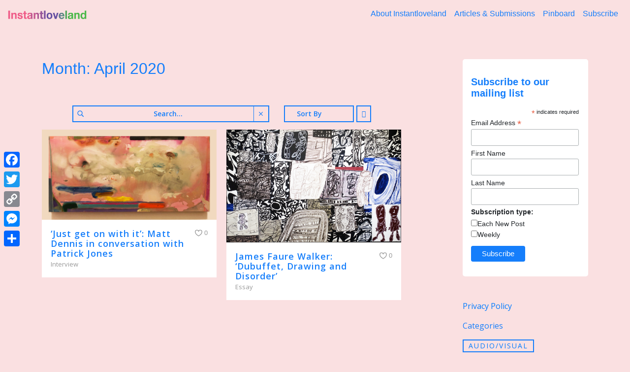

--- FILE ---
content_type: text/html; charset=UTF-8
request_url: https://instantloveland.com/wp/2020/04/
body_size: 11525
content:


<!doctype html>
<html lang="en-US">

  <head>
          <meta charset="UTF-8" />
          <meta name="viewport" content="width=device-width, initial-scale=1">
          <!--<meta http-equiv="pragma" content="no-cache" />-->
          <link rel="profile" href="http://gmpg.org/xfn/11" />
          <link rel="pingback" href="https://instantloveland.com/wp/xmlrpc.php" />
                    <title>April 2020 &#8211; Instantloveland</title>
<meta name='robots' content='max-image-preview:large' />
<link rel='dns-prefetch' href='//static.addtoany.com' />
<link rel='dns-prefetch' href='//cdnjs.cloudflare.com' />
<link rel='dns-prefetch' href='//stackpath.bootstrapcdn.com' />
<link rel='dns-prefetch' href='//fonts.googleapis.com' />
<script type="text/javascript">
/* <![CDATA[ */
window._wpemojiSettings = {"baseUrl":"https:\/\/s.w.org\/images\/core\/emoji\/15.0.3\/72x72\/","ext":".png","svgUrl":"https:\/\/s.w.org\/images\/core\/emoji\/15.0.3\/svg\/","svgExt":".svg","source":{"concatemoji":"https:\/\/instantloveland.com\/wp\/wp-includes\/js\/wp-emoji-release.min.js?ver=6.6.4"}};
/*! This file is auto-generated */
!function(i,n){var o,s,e;function c(e){try{var t={supportTests:e,timestamp:(new Date).valueOf()};sessionStorage.setItem(o,JSON.stringify(t))}catch(e){}}function p(e,t,n){e.clearRect(0,0,e.canvas.width,e.canvas.height),e.fillText(t,0,0);var t=new Uint32Array(e.getImageData(0,0,e.canvas.width,e.canvas.height).data),r=(e.clearRect(0,0,e.canvas.width,e.canvas.height),e.fillText(n,0,0),new Uint32Array(e.getImageData(0,0,e.canvas.width,e.canvas.height).data));return t.every(function(e,t){return e===r[t]})}function u(e,t,n){switch(t){case"flag":return n(e,"\ud83c\udff3\ufe0f\u200d\u26a7\ufe0f","\ud83c\udff3\ufe0f\u200b\u26a7\ufe0f")?!1:!n(e,"\ud83c\uddfa\ud83c\uddf3","\ud83c\uddfa\u200b\ud83c\uddf3")&&!n(e,"\ud83c\udff4\udb40\udc67\udb40\udc62\udb40\udc65\udb40\udc6e\udb40\udc67\udb40\udc7f","\ud83c\udff4\u200b\udb40\udc67\u200b\udb40\udc62\u200b\udb40\udc65\u200b\udb40\udc6e\u200b\udb40\udc67\u200b\udb40\udc7f");case"emoji":return!n(e,"\ud83d\udc26\u200d\u2b1b","\ud83d\udc26\u200b\u2b1b")}return!1}function f(e,t,n){var r="undefined"!=typeof WorkerGlobalScope&&self instanceof WorkerGlobalScope?new OffscreenCanvas(300,150):i.createElement("canvas"),a=r.getContext("2d",{willReadFrequently:!0}),o=(a.textBaseline="top",a.font="600 32px Arial",{});return e.forEach(function(e){o[e]=t(a,e,n)}),o}function t(e){var t=i.createElement("script");t.src=e,t.defer=!0,i.head.appendChild(t)}"undefined"!=typeof Promise&&(o="wpEmojiSettingsSupports",s=["flag","emoji"],n.supports={everything:!0,everythingExceptFlag:!0},e=new Promise(function(e){i.addEventListener("DOMContentLoaded",e,{once:!0})}),new Promise(function(t){var n=function(){try{var e=JSON.parse(sessionStorage.getItem(o));if("object"==typeof e&&"number"==typeof e.timestamp&&(new Date).valueOf()<e.timestamp+604800&&"object"==typeof e.supportTests)return e.supportTests}catch(e){}return null}();if(!n){if("undefined"!=typeof Worker&&"undefined"!=typeof OffscreenCanvas&&"undefined"!=typeof URL&&URL.createObjectURL&&"undefined"!=typeof Blob)try{var e="postMessage("+f.toString()+"("+[JSON.stringify(s),u.toString(),p.toString()].join(",")+"));",r=new Blob([e],{type:"text/javascript"}),a=new Worker(URL.createObjectURL(r),{name:"wpTestEmojiSupports"});return void(a.onmessage=function(e){c(n=e.data),a.terminate(),t(n)})}catch(e){}c(n=f(s,u,p))}t(n)}).then(function(e){for(var t in e)n.supports[t]=e[t],n.supports.everything=n.supports.everything&&n.supports[t],"flag"!==t&&(n.supports.everythingExceptFlag=n.supports.everythingExceptFlag&&n.supports[t]);n.supports.everythingExceptFlag=n.supports.everythingExceptFlag&&!n.supports.flag,n.DOMReady=!1,n.readyCallback=function(){n.DOMReady=!0}}).then(function(){return e}).then(function(){var e;n.supports.everything||(n.readyCallback(),(e=n.source||{}).concatemoji?t(e.concatemoji):e.wpemoji&&e.twemoji&&(t(e.twemoji),t(e.wpemoji)))}))}((window,document),window._wpemojiSettings);
/* ]]> */
</script>
<style id='wp-emoji-styles-inline-css' type='text/css'>

	img.wp-smiley, img.emoji {
		display: inline !important;
		border: none !important;
		box-shadow: none !important;
		height: 1em !important;
		width: 1em !important;
		margin: 0 0.07em !important;
		vertical-align: -0.1em !important;
		background: none !important;
		padding: 0 !important;
	}
</style>
<link rel='stylesheet' id='wp-block-library-css' href='https://instantloveland.com/wp/wp-includes/css/dist/block-library/style.min.css?ver=6.6.4' type='text/css' media='all' />
<style id='classic-theme-styles-inline-css' type='text/css'>
/*! This file is auto-generated */
.wp-block-button__link{color:#fff;background-color:#32373c;border-radius:9999px;box-shadow:none;text-decoration:none;padding:calc(.667em + 2px) calc(1.333em + 2px);font-size:1.125em}.wp-block-file__button{background:#32373c;color:#fff;text-decoration:none}
</style>
<style id='global-styles-inline-css' type='text/css'>
:root{--wp--preset--aspect-ratio--square: 1;--wp--preset--aspect-ratio--4-3: 4/3;--wp--preset--aspect-ratio--3-4: 3/4;--wp--preset--aspect-ratio--3-2: 3/2;--wp--preset--aspect-ratio--2-3: 2/3;--wp--preset--aspect-ratio--16-9: 16/9;--wp--preset--aspect-ratio--9-16: 9/16;--wp--preset--color--black: #000000;--wp--preset--color--cyan-bluish-gray: #abb8c3;--wp--preset--color--white: #ffffff;--wp--preset--color--pale-pink: #f78da7;--wp--preset--color--vivid-red: #cf2e2e;--wp--preset--color--luminous-vivid-orange: #ff6900;--wp--preset--color--luminous-vivid-amber: #fcb900;--wp--preset--color--light-green-cyan: #7bdcb5;--wp--preset--color--vivid-green-cyan: #00d084;--wp--preset--color--pale-cyan-blue: #8ed1fc;--wp--preset--color--vivid-cyan-blue: #0693e3;--wp--preset--color--vivid-purple: #9b51e0;--wp--preset--gradient--vivid-cyan-blue-to-vivid-purple: linear-gradient(135deg,rgba(6,147,227,1) 0%,rgb(155,81,224) 100%);--wp--preset--gradient--light-green-cyan-to-vivid-green-cyan: linear-gradient(135deg,rgb(122,220,180) 0%,rgb(0,208,130) 100%);--wp--preset--gradient--luminous-vivid-amber-to-luminous-vivid-orange: linear-gradient(135deg,rgba(252,185,0,1) 0%,rgba(255,105,0,1) 100%);--wp--preset--gradient--luminous-vivid-orange-to-vivid-red: linear-gradient(135deg,rgba(255,105,0,1) 0%,rgb(207,46,46) 100%);--wp--preset--gradient--very-light-gray-to-cyan-bluish-gray: linear-gradient(135deg,rgb(238,238,238) 0%,rgb(169,184,195) 100%);--wp--preset--gradient--cool-to-warm-spectrum: linear-gradient(135deg,rgb(74,234,220) 0%,rgb(151,120,209) 20%,rgb(207,42,186) 40%,rgb(238,44,130) 60%,rgb(251,105,98) 80%,rgb(254,248,76) 100%);--wp--preset--gradient--blush-light-purple: linear-gradient(135deg,rgb(255,206,236) 0%,rgb(152,150,240) 100%);--wp--preset--gradient--blush-bordeaux: linear-gradient(135deg,rgb(254,205,165) 0%,rgb(254,45,45) 50%,rgb(107,0,62) 100%);--wp--preset--gradient--luminous-dusk: linear-gradient(135deg,rgb(255,203,112) 0%,rgb(199,81,192) 50%,rgb(65,88,208) 100%);--wp--preset--gradient--pale-ocean: linear-gradient(135deg,rgb(255,245,203) 0%,rgb(182,227,212) 50%,rgb(51,167,181) 100%);--wp--preset--gradient--electric-grass: linear-gradient(135deg,rgb(202,248,128) 0%,rgb(113,206,126) 100%);--wp--preset--gradient--midnight: linear-gradient(135deg,rgb(2,3,129) 0%,rgb(40,116,252) 100%);--wp--preset--font-size--small: 13px;--wp--preset--font-size--medium: 20px;--wp--preset--font-size--large: 36px;--wp--preset--font-size--x-large: 42px;--wp--preset--spacing--20: 0.44rem;--wp--preset--spacing--30: 0.67rem;--wp--preset--spacing--40: 1rem;--wp--preset--spacing--50: 1.5rem;--wp--preset--spacing--60: 2.25rem;--wp--preset--spacing--70: 3.38rem;--wp--preset--spacing--80: 5.06rem;--wp--preset--shadow--natural: 6px 6px 9px rgba(0, 0, 0, 0.2);--wp--preset--shadow--deep: 12px 12px 50px rgba(0, 0, 0, 0.4);--wp--preset--shadow--sharp: 6px 6px 0px rgba(0, 0, 0, 0.2);--wp--preset--shadow--outlined: 6px 6px 0px -3px rgba(255, 255, 255, 1), 6px 6px rgba(0, 0, 0, 1);--wp--preset--shadow--crisp: 6px 6px 0px rgba(0, 0, 0, 1);}:where(.is-layout-flex){gap: 0.5em;}:where(.is-layout-grid){gap: 0.5em;}body .is-layout-flex{display: flex;}.is-layout-flex{flex-wrap: wrap;align-items: center;}.is-layout-flex > :is(*, div){margin: 0;}body .is-layout-grid{display: grid;}.is-layout-grid > :is(*, div){margin: 0;}:where(.wp-block-columns.is-layout-flex){gap: 2em;}:where(.wp-block-columns.is-layout-grid){gap: 2em;}:where(.wp-block-post-template.is-layout-flex){gap: 1.25em;}:where(.wp-block-post-template.is-layout-grid){gap: 1.25em;}.has-black-color{color: var(--wp--preset--color--black) !important;}.has-cyan-bluish-gray-color{color: var(--wp--preset--color--cyan-bluish-gray) !important;}.has-white-color{color: var(--wp--preset--color--white) !important;}.has-pale-pink-color{color: var(--wp--preset--color--pale-pink) !important;}.has-vivid-red-color{color: var(--wp--preset--color--vivid-red) !important;}.has-luminous-vivid-orange-color{color: var(--wp--preset--color--luminous-vivid-orange) !important;}.has-luminous-vivid-amber-color{color: var(--wp--preset--color--luminous-vivid-amber) !important;}.has-light-green-cyan-color{color: var(--wp--preset--color--light-green-cyan) !important;}.has-vivid-green-cyan-color{color: var(--wp--preset--color--vivid-green-cyan) !important;}.has-pale-cyan-blue-color{color: var(--wp--preset--color--pale-cyan-blue) !important;}.has-vivid-cyan-blue-color{color: var(--wp--preset--color--vivid-cyan-blue) !important;}.has-vivid-purple-color{color: var(--wp--preset--color--vivid-purple) !important;}.has-black-background-color{background-color: var(--wp--preset--color--black) !important;}.has-cyan-bluish-gray-background-color{background-color: var(--wp--preset--color--cyan-bluish-gray) !important;}.has-white-background-color{background-color: var(--wp--preset--color--white) !important;}.has-pale-pink-background-color{background-color: var(--wp--preset--color--pale-pink) !important;}.has-vivid-red-background-color{background-color: var(--wp--preset--color--vivid-red) !important;}.has-luminous-vivid-orange-background-color{background-color: var(--wp--preset--color--luminous-vivid-orange) !important;}.has-luminous-vivid-amber-background-color{background-color: var(--wp--preset--color--luminous-vivid-amber) !important;}.has-light-green-cyan-background-color{background-color: var(--wp--preset--color--light-green-cyan) !important;}.has-vivid-green-cyan-background-color{background-color: var(--wp--preset--color--vivid-green-cyan) !important;}.has-pale-cyan-blue-background-color{background-color: var(--wp--preset--color--pale-cyan-blue) !important;}.has-vivid-cyan-blue-background-color{background-color: var(--wp--preset--color--vivid-cyan-blue) !important;}.has-vivid-purple-background-color{background-color: var(--wp--preset--color--vivid-purple) !important;}.has-black-border-color{border-color: var(--wp--preset--color--black) !important;}.has-cyan-bluish-gray-border-color{border-color: var(--wp--preset--color--cyan-bluish-gray) !important;}.has-white-border-color{border-color: var(--wp--preset--color--white) !important;}.has-pale-pink-border-color{border-color: var(--wp--preset--color--pale-pink) !important;}.has-vivid-red-border-color{border-color: var(--wp--preset--color--vivid-red) !important;}.has-luminous-vivid-orange-border-color{border-color: var(--wp--preset--color--luminous-vivid-orange) !important;}.has-luminous-vivid-amber-border-color{border-color: var(--wp--preset--color--luminous-vivid-amber) !important;}.has-light-green-cyan-border-color{border-color: var(--wp--preset--color--light-green-cyan) !important;}.has-vivid-green-cyan-border-color{border-color: var(--wp--preset--color--vivid-green-cyan) !important;}.has-pale-cyan-blue-border-color{border-color: var(--wp--preset--color--pale-cyan-blue) !important;}.has-vivid-cyan-blue-border-color{border-color: var(--wp--preset--color--vivid-cyan-blue) !important;}.has-vivid-purple-border-color{border-color: var(--wp--preset--color--vivid-purple) !important;}.has-vivid-cyan-blue-to-vivid-purple-gradient-background{background: var(--wp--preset--gradient--vivid-cyan-blue-to-vivid-purple) !important;}.has-light-green-cyan-to-vivid-green-cyan-gradient-background{background: var(--wp--preset--gradient--light-green-cyan-to-vivid-green-cyan) !important;}.has-luminous-vivid-amber-to-luminous-vivid-orange-gradient-background{background: var(--wp--preset--gradient--luminous-vivid-amber-to-luminous-vivid-orange) !important;}.has-luminous-vivid-orange-to-vivid-red-gradient-background{background: var(--wp--preset--gradient--luminous-vivid-orange-to-vivid-red) !important;}.has-very-light-gray-to-cyan-bluish-gray-gradient-background{background: var(--wp--preset--gradient--very-light-gray-to-cyan-bluish-gray) !important;}.has-cool-to-warm-spectrum-gradient-background{background: var(--wp--preset--gradient--cool-to-warm-spectrum) !important;}.has-blush-light-purple-gradient-background{background: var(--wp--preset--gradient--blush-light-purple) !important;}.has-blush-bordeaux-gradient-background{background: var(--wp--preset--gradient--blush-bordeaux) !important;}.has-luminous-dusk-gradient-background{background: var(--wp--preset--gradient--luminous-dusk) !important;}.has-pale-ocean-gradient-background{background: var(--wp--preset--gradient--pale-ocean) !important;}.has-electric-grass-gradient-background{background: var(--wp--preset--gradient--electric-grass) !important;}.has-midnight-gradient-background{background: var(--wp--preset--gradient--midnight) !important;}.has-small-font-size{font-size: var(--wp--preset--font-size--small) !important;}.has-medium-font-size{font-size: var(--wp--preset--font-size--medium) !important;}.has-large-font-size{font-size: var(--wp--preset--font-size--large) !important;}.has-x-large-font-size{font-size: var(--wp--preset--font-size--x-large) !important;}
:where(.wp-block-post-template.is-layout-flex){gap: 1.25em;}:where(.wp-block-post-template.is-layout-grid){gap: 1.25em;}
:where(.wp-block-columns.is-layout-flex){gap: 2em;}:where(.wp-block-columns.is-layout-grid){gap: 2em;}
:root :where(.wp-block-pullquote){font-size: 1.5em;line-height: 1.6;}
</style>
<link rel='stylesheet' id='better-recent-comments-css' href='https://instantloveland.com/wp/wp-content/plugins/better-recent-comments/assets/css/better-recent-comments.min.css?ver=6.6.4' type='text/css' media='all' />
<link rel='stylesheet' id='lana-downloads-manager-css' href='https://instantloveland.com/wp/wp-content/plugins/lana-downloads-manager//assets/css/lana-downloads-manager.css?ver=1.8.2' type='text/css' media='all' />
<link rel='stylesheet' id='modern_footnotes-css' href='https://instantloveland.com/wp/wp-content/plugins/modern-footnotes/styles.min.css?ver=1.4.19' type='text/css' media='all' />
<link rel='stylesheet' id='bootstrap-css' href='//stackpath.bootstrapcdn.com/bootstrap/4.1.0/css/bootstrap.min.css?ver=4.1.0' type='text/css' media='all' />
<link rel='stylesheet' id='instantloveland-css' href='https://instantloveland.com/wp/wp-content/themes/instantloveland/css/instantloveland.css?ver=1.0' type='text/css' media='all' />
<link rel='stylesheet' id='instantloveland-animations-css' href='https://instantloveland.com/wp/wp-content/themes/instantloveland/css/animations.css?ver=1.0' type='text/css' media='all' />
<link rel='stylesheet' id='instantloveland-animations-ie-fix-css' href='https://instantloveland.com/wp/wp-content/themes/instantloveland/css/animations-ie-fix.css?ver=1.0' type='text/css' media='all' />
<link rel='stylesheet' id='googlefont-css' href='//fonts.googleapis.com/css?family=Open+Sans%3A400%2C600%2C700%7CRokkitt%3A100%2C200%2C300%2C400%2C500%2C600%2C700%2C800%2C900%22&#038;ver=6.6.4' type='text/css' media='all' />
<link rel='stylesheet' id='addtoany-css' href='https://instantloveland.com/wp/wp-content/plugins/add-to-any/addtoany.min.css?ver=1.16' type='text/css' media='all' />
<style id='addtoany-inline-css' type='text/css'>
@media screen and (max-width:769px){
.a2a_floating_style.a2a_vertical_style{display:none;}
}
</style>
<link rel='stylesheet' id='the-grid-css' href='https://instantloveland.com/wp/wp-content/plugins/the-grid/frontend/assets/css/the-grid.min.css?ver=2.7.9.5' type='text/css' media='all' />
<style id='the-grid-inline-css' type='text/css'>
.tolb-holder{background:rgba(0,0,0,0.8)}.tolb-holder .tolb-close,.tolb-holder .tolb-title,.tolb-holder .tolb-counter,.tolb-holder .tolb-next i,.tolb-holder .tolb-prev i{color:#ffffff}.tolb-holder .tolb-load{border-color:rgba(255,255,255,0.2);border-left:3px solid #ffffff}
.to-heart-icon,.to-heart-icon svg,.to-post-like,.to-post-like .to-like-count{position:relative;display:inline-block}.to-post-like{width:auto;cursor:pointer;font-weight:400}.to-heart-icon{float:left;margin:0 4px 0 0}.to-heart-icon svg{overflow:visible;width:15px;height:14px}.to-heart-icon g{-webkit-transform:scale(1);transform:scale(1)}.to-heart-icon path{-webkit-transform:scale(1);transform:scale(1);transition:fill .4s ease,stroke .4s ease}.no-liked .to-heart-icon path{fill:#999;stroke:#999}.empty-heart .to-heart-icon path{fill:transparent!important;stroke:#999}.liked .to-heart-icon path,.to-heart-icon svg:hover path{fill:#ff6863!important;stroke:#ff6863!important}@keyframes heartBeat{0%{transform:scale(1)}20%{transform:scale(.8)}30%{transform:scale(.95)}45%{transform:scale(.75)}50%{transform:scale(.85)}100%{transform:scale(.9)}}@-webkit-keyframes heartBeat{0%,100%,50%{-webkit-transform:scale(1)}20%{-webkit-transform:scale(.8)}30%{-webkit-transform:scale(.95)}45%{-webkit-transform:scale(.75)}}.heart-pulse g{-webkit-animation-name:heartBeat;animation-name:heartBeat;-webkit-animation-duration:1s;animation-duration:1s;-webkit-animation-iteration-count:infinite;animation-iteration-count:infinite;-webkit-transform-origin:50% 50%;transform-origin:50% 50%}.to-post-like a{color:inherit!important;fill:inherit!important;stroke:inherit!important}
</style>
<link rel='stylesheet' id='ari-fancybox-css' href='https://instantloveland.com/wp/wp-content/plugins/ari-fancy-lightbox/assets/fancybox/jquery.fancybox.min.css?ver=1.3.17' type='text/css' media='all' />
<style id='ari-fancybox-inline-css' type='text/css'>
BODY .fancybox-container{z-index:200000}BODY .fancybox-is-open .fancybox-bg{opacity:0.87}BODY .fancybox-bg {background-color:#0f0f11}BODY .fancybox-thumbs {background-color:#ffffff}
</style>
<link rel='stylesheet' id='decent-comments-widget-css' href='https://instantloveland.com/wp/wp-content/plugins/decent-comments/css/decent-comments-widget.css' type='text/css' media='all' />
<script type="text/javascript" id="addtoany-core-js-before">
/* <![CDATA[ */
window.a2a_config=window.a2a_config||{};a2a_config.callbacks=[];a2a_config.overlays=[];a2a_config.templates={};
/* ]]> */
</script>
<script type="text/javascript" defer src="https://static.addtoany.com/menu/page.js" id="addtoany-core-js"></script>
<script type="text/javascript" src="https://instantloveland.com/wp/wp-includes/js/jquery/jquery.min.js?ver=3.7.1" id="jquery-core-js"></script>
<script type="text/javascript" src="https://instantloveland.com/wp/wp-includes/js/jquery/jquery-migrate.min.js?ver=3.4.1" id="jquery-migrate-js"></script>
<script type="text/javascript" defer src="https://instantloveland.com/wp/wp-content/plugins/add-to-any/addtoany.min.js?ver=1.1" id="addtoany-jquery-js"></script>
<script type="text/javascript" src="https://instantloveland.com/wp/wp-content/plugins/wonderplugin-video-embed/engine/wonderpluginvideoembed.js?ver=2.0" id="wonderplugin-videoembed-script-js"></script>
<script type="text/javascript" id="ari-fancybox-js-extra">
/* <![CDATA[ */
var ARI_FANCYBOX = {"lightbox":{"backFocus":false,"trapFocus":false,"thumbs":{"hideOnClose":false},"touch":{"vertical":true,"momentum":true},"buttons":["slideShow","fullScreen","thumbs","close"],"lang":"custom","i18n":{"custom":{"PREV":"Previous","NEXT":"Next","PLAY_START":"Start slideshow (P)","PLAY_STOP":"Stop slideshow (P)","FULL_SCREEN":"Full screen (F)","THUMBS":"Thumbnails (G)","CLOSE":"Close (Esc)","ERROR":"The requested content cannot be loaded. <br\/> Please try again later."}}},"convert":{"images":{"convert":true,"post_grouping":true}},"viewers":{"pdfjs":{"url":"https:\/\/instantloveland.com\/wp\/wp-content\/plugins\/ari-fancy-lightbox\/assets\/pdfjs\/web\/viewer.html"}}};
/* ]]> */
</script>
<script type="text/javascript" src="https://instantloveland.com/wp/wp-content/plugins/ari-fancy-lightbox/assets/fancybox/jquery.fancybox.min.js?ver=1.3.17" id="ari-fancybox-js"></script>
<link rel="https://api.w.org/" href="https://instantloveland.com/wp/wp-json/" /><link rel="EditURI" type="application/rsd+xml" title="RSD" href="https://instantloveland.com/wp/xmlrpc.php?rsd" />
<meta name="generator" content="WordPress 6.6.4" />
          <!--<script src="https://instantloveland.com/wp/wp-content/themes/instantloveland/navbar-color-change.js"></script>-->
          
  
  </head>
  
  <body class="archive date" > 
  
   <header>
      
     <section class="menu-area">
       <div class="container fluid">

             <div class="row">
               <nav class="navbar  fixed-top navbar-light navbar-expand-sm">
                    <a class="navbar-brand" href="https://instantloveland.com/home/">
                        <img src="https://instantloveland.com/wp/wp-content/themes/instantloveland/instantloveland4x.png" 
                             alt="Instantloveland" width="160" height="18">
                    </a>
                    <button class="navbar-toggler" type="button" data-toggle="collapse" data-target="#navbarNavAltMarkup" 
                            aria-controls="navbarNavAltMarkup" aria-expanded="false" aria-label="Toggle navigation">
                      <span class="navbar-toggler-icon"></span>
                  
                    </button>
                    <div class="collapse navbar-collapse justify-content-end" id="navbarNavAltMarkup"> 
                      <div class="navbar-nav">
                        <div class="menu-main-navigation-menu-container"><ul id="menu-main-navigation-menu" class="navbar-nav"><li itemscope="itemscope" itemtype="https://www.schema.org/SiteNavigationElement" id="menu-item-16" class="menu-item menu-item-type-post_type menu-item-object-page menu-item-16 nav-item"><a title="About Instantloveland" href="https://instantloveland.com/wp/about/" class="nav-link">About Instantloveland</a></li>
<li itemscope="itemscope" itemtype="https://www.schema.org/SiteNavigationElement" id="menu-item-18" class="menu-item menu-item-type-post_type menu-item-object-page menu-item-18 nav-item"><a title="Articles &#038; Submissions" href="https://instantloveland.com/wp/home/" class="nav-link">Articles &#038; Submissions</a></li>
<li itemscope="itemscope" itemtype="https://www.schema.org/SiteNavigationElement" id="menu-item-1005" class="menu-item menu-item-type-post_type menu-item-object-page menu-item-1005 nav-item"><a title="Pinboard" href="https://instantloveland.com/wp/pinboard-board/" class="nav-link">Pinboard</a></li>
<li itemscope="itemscope" itemtype="https://www.schema.org/SiteNavigationElement" id="menu-item-852" class="menu-item menu-item-type-post_type menu-item-object-page menu-item-852 nav-item"><a title="Subscribe" href="https://instantloveland.com/wp/subscribe/" class="nav-link">Subscribe</a></li>
</ul></div>                        
                      </div>
                 </div>
                    
               </nav>
         
         </div> <!-- End of Row div -->
       </div> <!-- End of container fluid div -->
     </section> <!-- End of Menu area section -->
     
     
   </header> 

     
  
  
  
  
  
  
  
  
  
  
  
  
  
  
  
  
  
  
  
  
  
  
  
  
  
  
  
  
  
  
    
  

   <div class="container fluid">
      
      <div class="row">
            <div class="archive col-md-8">
                  
                  <h2 class="archive-title" style="color:#157efb;">Month: <span>April 2020</span></h2>                                     <br>
                   <br>
              
                         
                          <!-- The Grid Plugin Version 2.7.9.5 --><!-- The Grid Wrapper Start --><div class="tg-grid-wrapper archive_grid  tg-txt" id="grid-80" data-version="2.7.9.5"><!-- The Grid Styles --><style class="tg-grid-styles" type="text/css">#grid-80 .tg-nav-color:not(.dots):not(.tg-dropdown-value):not(.tg-dropdown-title):hover,#grid-80 .tg-nav-color:hover .tg-nav-color,#grid-80 .tg-page-number.tg-page-current,#grid-80 .tg-filter.tg-filter-active span{color:#ff6863}#grid-80 .tg-filter:before,#grid-80 .tg-filter.tg-filter-active:before{color:#157efb}#grid-80 .tg-dropdown-holder,#grid-80 .tg-search-inner,#grid-80 .tg-sorter-order{border:1px solid #B1D4FD}#grid-80 .tg-search-clear,#grid-80 .tg-search-clear:hover{border:none;border-left:1px solid #B1D4FD}.tg-txt .tg-nav-font,.tg-txt input[type=text].tg-search{font-size:14px;font-weight:600}.tg-txt .tg-search::-webkit-input-placeholder{font-size:14px}.tg-txt .tg-search::-moz-placeholder{font-size:14px}.tg-txt .tg-search:-ms-input-placeholder{font-size:14px}.tg-txt .tg-icon-left-arrow:before{content:"\e604";font-size:32px;font-weight:100}.tg-txt .tg-icon-right-arrow:before{content:"\e602";font-size:32px;font-weight:100}.tg-txt .tg-icon-dropdown-open:before,.tg-txt .tg-icon-sorter-down:before{content:"\e60a"}.tg-txt .tg-icon-sorter-up:before{content:"\e609"}.tg-txt .tg-search-clear:before{content:"\e611";font-weight:300}.tg-txt .tg-search-icon:before{content:"\e62e";font-size:16px;font-weight:600}#grid-80 .tg-nav-color,#grid-80 .tg-search-icon:hover:before,#grid-80 .tg-search-icon:hover input,#grid-80 .tg-disabled:hover .tg-icon-left-arrow,#grid-80 .tg-disabled:hover .tg-icon-right-arrow,#grid-80 .tg-dropdown-title.tg-nav-color:hover{color:#157efb}#grid-80 input.tg-search:hover{color:#157efb !important}#grid-80 input.tg-search::-webkit-input-placeholder{color:#157efb}#grid-80 input.tg-search::-moz-placeholder{color:#157efb;opacity:1}#grid-80 input.tg-search:-ms-input-placeholder{color:#157efb}.grid-80 .tg-dropdown-item{color:#157efb;background:#ffffff}.grid-80 .tg-filter-active,.grid-80 .tg-dropdown-item:hover{color:#444444;background:#f5f6fa}#grid-80 .tg-slider-bullets li.tg-active-item span{background:#59585b}#grid-80 .tg-slider-bullets li span{background:#DDDDDD}#grid-80 .tg-grid-area-top1{text-align:center;margin-bottom:10px}#grid-80 .tg-grid-area-bottom2{text-align:center}.lima a,.lima a:active,.lima a:focus,.lima .tg-share-icons i{text-decoration:none;border:none;-webkit-box-shadow:none;box-shadow:none;-webkit-transition:opacity 0.25s ease,color 0.25s ease;-moz-transition:opacity 0.25s ease,color 0.25s ease;-ms-transition:opacity 0.25s ease,color 0.25s ease;-o-transition:opacity 0.25s ease,color 0.25s ease;transition:opacity 0.25s ease,color 0.25s ease}.lima .tg-media-button:hover,.lima a:not(.mejs-volume-slider):hover{opacity:0.85}.lima .tg-item-content-holder{position:relative;display:block;min-height:54px;padding:18px;text-align:left}.lima .tg-cats-holder{position:relative;display:inline-block;padding:4px 40px 0 0;font-size:13px;font-weight:normal;line-height:16px}.lima .tg-cats-holder *{position:relative}.lima .tg-item-title,.lima .tg-item-title a{position:relative;display:block;font-size:18px;line-height:20px;letter-spacing:1px;font-weight:600;margin:0 !important;padding:0 40px 0 0 !important}.lima .tg-item-title a{padding:0 !important}.lima .tg-item-overlay{position:absolute;top:0;left:0;width:100%;height:100%}.lima .tg-buttons-holder{position:absolute;display:block;height:44px;right:0;bottom:0}.lima .tg-media-button,.lima .tg-link-button{position:relative;display:inline-block;height:44px;width:44px;margin:0;cursor:pointer;opacity:0;text-align:center}.lima .tg-media-button i,.lima .tg-link-button i{position:absolute;display:block;height:100%;width:100%;top:0;left:0;font-size:18px;line-height:44px}.lima .tg-dark .tg-media-button,.lima .tg-dark .tg-link-button{background:rgba(255,255,255,0.5)}.lima .tg-dark .tg-media-button:hover,.lima .tg-dark .tg-link-button:hover{background:rgba(255,255,255,0.85)}.lima .tg-light .tg-media-button,.lima .tg-light .tg-link-button{background:rgba(0,0,0,0.15)}.lima .tg-light .tg-media-button:hover,.lima .tg-light .tg-link-button:hover{background:rgba(0,0,0,0.35)}.lima .tg-icon-arrows-out-2{font-weight:600}.lima .to-post-like{position:absolute;display:inline-block;right:18px;top:20px;margin:0;font-size:13px;line-height:14px}.lima .link-format .to-post-like,.lima .quote-format .to-post-like{top:auto;bottom:20px}.lima .tg-media-button,.lima .tg-link-button,.lima.tg-is-playing .tg-item-media-holder:hover .tg-media-button,.lima.tg-force-play .tg-item-media-holder:hover .tg-media-button,.lima.tg-is-playing .tg-item-media-holder:hover .tg-link-button,.lima.tg-force-play .tg-item-media-holder:hover .tg-link-button{opacity:0;-webkit-transform:translate3d(0,44px,0);-moz-transform:translate3d(0,44px,0);-ms-transform:translate3d(0,44px,0);-o-transform:translate3d(0,44px,0);transform:translate3d(0,44px,0)}.lima div.tg-item-overlay,.lima a.tg-media-button,.lima .tg-link-button{opacity:0;-webkit-transition:background 0.15s ease-in-out,opacity 0.3s ease-in-out,-webkit-transform 0.3s ease-in-out;-moz-transition:background 0.15s ease-in-out,opacity 0.3s ease-in-out,-moz-transform 0.3s ease-in-out;-ms-transition:background 0.15s ease-in-out,opacity 0.3s ease-in-out,-ms-transform 0.3s ease-in-out;-o-transition:background 0.15s ease-in-out,opacity 0.3s ease-in-out,-o-transform 0.3s ease-in-out;transition:background 0.15s ease-in-out,opacity 0.3s ease-in-out,transform 0.3s ease-in-out}.lima .tg-item-media-holder .tg-link-button{-webkit-transition-delay:.1s;transition-delay:.1s}.lima .tg-item-media-holder:hover .tg-item-overlay,.lima .tg-item-media-holder:hover .tg-media-button,.lima .tg-item-media-holder:hover .tg-link-button{opacity:1;-webkit-transform:translate3d(0,0,0);-moz-transform:translate3d(0,0,0);-ms-transform:translate3d(0,0,0);-o-transform:translate3d(0,0,0);transform:translate3d(0,0,0)}.lima.tg-is-playing .tg-item-overlay,.lima.tg-force-play .tg-item-overlay{pointer-events:none;opacity:0 !important}.lima .tg-item-excerpt{position:relative;display:block;margin:18px 0;padding:0;font-size:14px;line-height:26px;text-align:left}.lima .link-format,.lima .quote-format{padding:18px 18px 56px 18px}.lima .tg-quote-icon,.lima .tg-link-icon{position:relative;display:inline-block;font-size:24px;margin:0;font-size:28px;opacity:0.3;text-align:center}.lima h2.tg-quote-content,.lima h2.tg-link-content{margin:18px 0 0 0 !important;padding:0 !important;line-height:26px}.lima h2.tg-quote-content a,.lima h2.tg-link-content a{font-weight:normal}.lima .tg-quote-author,.lima .tg-link-url{position:relative;display:block;margin:8px 0 0 0;font-size:13px;font-style:italic}.lima .tg-quote-author:before{content:'\2012';position:relative;display:inline-block;margin:0;padding:0 5px 0 0}.tg-item .tg-dark div,.tg-item .tg-dark h1,.tg-item .tg-dark h1 a,.tg-item .tg-dark h2,.tg-item .tg-dark h2 a,.tg-item .tg-dark h3,.tg-item .tg-dark h3 a,.tg-item .tg-dark h4,.tg-item .tg-dark h4 a,.tg-item .tg-dark h5,.tg-item .tg-dark h5 a,.tg-item .tg-dark h6,.tg-item .tg-dark h6 a,.tg-item .tg-dark a,.tg-item .tg-dark a.tg-link-url,.tg-item .tg-dark i,.tg-item .tg-dark .tg-media-button,.tg-item .tg-dark .tg-item-price span{color:#444444;fill:#444444;stroke:#444444;border-color:#444444}.tg-item .tg-dark p,.tg-item .tg-dark ol,.tg-item .tg-dark ul,.tg-item .tg-dark li{color:#777777;fill:#777777;stroke:#777777;border-color:#777777}.tg-item .tg-dark span,.tg-item .tg-dark .no-liked .to-heart-icon path,.tg-item .tg-dark .empty-heart .to-heart-icon path,.tg-item .tg-dark .tg-item-comment i,.tg-item .tg-dark .tg-item-price del span{color:#999999;fill:#999999;stroke:#999999;border-color:#999999}.tg-item .tg-light div,.tg-item .tg-light h1,.tg-item .tg-light h1 a,.tg-item .tg-light h2,.tg-item .tg-light h2 a,.tg-item .tg-light h3,.tg-item .tg-light h3 a,.tg-item .tg-light h4,.tg-item .tg-light h4 a,.tg-item .tg-light h5,.tg-item .tg-light h5 a,.tg-item .tg-light h6,.tg-item .tg-light h6 a,.tg-item .tg-light a,.tg-item .tg-light a.tg-link-url,.tg-item .tg-light i,.tg-item .tg-light .tg-media-button,.tg-item .tg-light .tg-item-price span{color:#ffffff;fill:#ffffff;stroke:#ffffff;border-color:#ffffff}.tg-item .tg-light p,.tg-item .tg-light ol,.tg-item .tg-light ul,.tg-item .tg-light li{color:#f5f5f5;fill:#f5f5f5;stroke:#f5f5f5;border-color:#f5f5f5}.tg-item .tg-light span,.tg-item .tg-light .no-liked .to-heart-icon path,.tg-item .tg-light .empty-heart .to-heart-icon path,.tg-item .tg-light .tg-item-comment i,.tg-item .tg-light .tg-item-price del span{color:#f6f6f6;fill:#f6f6f6;stroke:#f6f6f6;border-color:#f6f6f6}#grid-80 .tg-item-content-holder{background-color:#ffffff}#grid-80 .tg-item-overlay{background-color:rgba(22,22,22,0.65)}.archive_grid .tg-search-inner{width:400px}.archive_grid .tg-search-icon{float:left}.archive_grid .tg-search-clear{float:right}.archive_grid .tg-search{text-align:center;font-family:'Open Sans',sans-serif}.archive_grid .tg-item-title{font-family:'Open Sans',sans-serif;color:#157efb}.tg-item .tg-dark div,.tg-item .tg-dark h1,.tg-item .tg-dark h1 a,.tg-item .tg-dark h2,.tg-item .tg-dark h2 a,.tg-item .tg-dark h3,.tg-item .tg-dark h3 a,.tg-item .tg-dark h4,.tg-item .tg-dark h4 a,.tg-item .tg-dark h5,.tg-item .tg-dark h5 a,.tg-item .tg-dark h6,.tg-item .tg-dark h6 a,.tg-item .tg-dark a,.tg-item .tg-dark a.tg-link-url,.tg-item .tg-dark i,.tg-item .tg-dark .tg-media-button,.tg-item .tg-dark .tg-item-price span{font-family:'Open Sans',sans-serif;color:#157efb}.tg-item .tg-dark h2{font-size:18px}#grid-80 .tg-search-inner,#grid-116 .tg-sorter-order{border:2px solid #157efb}#grid-80 .tg-search-clear,#grid-116 .tg-search-clear:hover{border:none;border-left:1px solid #157efb}#grid-80 .tg-dropdown-holder,#grid-116 .tg-search-inner,#grid-116 .tg-sorter-order{border:2px solid #157efb}#grid-80 .tg-sorter-order{border:2px solid #157efb}.tg-txt .tg-nav-font,.tg-txt input[type=text].tg-search{font-size:14px;font-weight:600}.tg-txt .tg-nav-font,.tg-txt input[type=text].tg-search{font-size:14px;font-weight:600;font-family:"Open Sans",sans serif}</style><!-- The Grid Item Sizer --><div class="tg-grid-sizer"></div><!-- The Grid Gutter Sizer --><div class="tg-gutter-sizer"></div><!-- The Grid Area Top 1 --><div class="tg-grid-area-top1"><!-- The Grid Search holder --><div class="tg-search-holder"><div class="tg-search-inner tg-nav-border"><span class="tg-search-icon tg-nav-color tg-nav-font"></span><input type="text" class="tg-search tg-nav-color tg-nav-font" autocomplete="off" placeholder="Search..." /><span class="tg-search-clear tg-nav-color tg-nav-border tg-nav-font"></span></div></div><!-- The Grid sorters holder --><div class="tg-sorters-holder"><div class="tg-dropdown-holder tg-nav-border tg-nav-font"><span class="tg-dropdown-title tg-nav-color tg-nav-font">Sort By</span>&nbsp;<span class="tg-dropdown-value tg-nav-color tg-nav-font"></span><ul class="tg-dropdown-list tg-sorter grid-80"><li class="tg-dropdown-item"  data-value="none">None</li><li class="tg-dropdown-item"  data-value="date">Date</li><li class="tg-dropdown-item"  data-value="title">Title</li><li class="tg-dropdown-item"  data-value="comment">Number of comment</li></ul></div><div class="tg-sorter-order tg-nav-color tg-nav-border" data-asc="false"><i class="tg-icon-sorter-down tg-nav-color tg-nav-font"></i><i class="tg-icon-sorter-up tg-nav-color tg-nav-font"></i></div></div></div><!-- The Grid Items Holder --><div class="tg-grid-holder tg-layout-masonry"  data-name="archive"  data-style="masonry" data-row="1" data-layout="vertical" data-rtl="" data-fitrows="" data-filtercomb="" data-filterlogic="AND" data-filterload ="" data-sortbyload ="" data-orderload ="false" data-fullwidth="" data-fullheight="null" data-gutters="[[320,20],[480,20],[768,20],[980,20],[1200,20],[9999,20]]" data-slider='{"itemNav":"null","swingSpeed":0.1,"cycleBy":"null","cycle":5000,"startAt":1}' data-ratio="1.00" data-cols="[[320,1],[480,1],[768,2],[980,2],[1200,2],[9999,2]]" data-rows="[[320,200],[480,200],[768,220],[980,220],[1200,240],[9999,240]]" data-animation='{&quot;name&quot;:&quot;Fade in&quot;,&quot;visible&quot;:&quot;&quot;,&quot;hidden&quot;:&quot;&quot;}' data-transition="700ms" data-ajaxmethod="load_more" data-ajaxdelay="100" data-preloader="" data-itemdelay="100" data-gallery="" data-ajax="is_template"><!-- The Grid item #1 --><article class="tg-item tg-post-3012 lima f5" data-date="1587138892" data-title="&#8216;Just " data-comment="9" data-row="1" data-col="1"><div class="tg-item-inner"><div class="tg-item-media-holder tg-light"><div class="tg-item-media-inner"><img class="tg-item-image" alt="" width="3965" height="2046" src="https://instantloveland.com/wp/wp-content/uploads/2020/04/IMG_1714.jpg"></div><div class="tg-item-overlay"></div><div class="tg-buttons-holder"><a id="tolb-803012" class="tg-media-button" data-tolb-src="https://instantloveland.com/wp/wp-content/uploads/2020/04/IMG_1714.jpg" data-tolb-type="image" data-tolb-alt="Patrick Jones, &#8216;Colourfield Painting&#8217; (2018), acrylic on canvas, 193 x 76cm"><i class="tg-icon-arrows-out"></i></a><a class="tg-link-button" href="https://instantloveland.com/wp/2020/04/17/just-get-on-with-it-matt-dennis-in-conversation-with-patrick-jones/" target="_self"><i class="tg-icon-link"></i></a></div></div><div class="tg-item-content-holder tg-dark image-format"><h2 class="tg-item-title"><a href="https://instantloveland.com/wp/2020/04/17/just-get-on-with-it-matt-dennis-in-conversation-with-patrick-jones/" target="_self">&#8216;Just get on with it&#8217;: Matt Dennis in conversation with Patrick Jones</a></h2><span class="tg-cats-holder"><a class="category" href="https://instantloveland.com/wp/category/interview/" rel="category" data-term-id="5"><span class="tg-item-term" >Interview</span></a></span><span class="no-ajaxy to-post-like no-liked empty-heart" data-post-id="3012" title="Like"><span class="to-heart-icon"><svg xmlns="http://www.w3.org/2000/svg" version="1.1" viewBox="0 0 64 64"><g transform="translate(0, 0)"><path stroke-width="6" stroke-linecap="square" stroke-miterlimit="10" d="M1,21c0,20,31,38,31,38s31-18,31-38 c0-8.285-6-16-15-16c-8.285,0-16,5.715-16,14c0-8.285-7.715-14-16-14C7,5,1,12.715,1,21z"></path></g></svg></span><span class="to-like-count">0</span></span></div></div></article><!-- The Grid item #2 --><article class="tg-item tg-post-2867 lima f4" data-date="1585937253" data-title="James Faure " data-comment="3" data-row="1" data-col="1"><div class="tg-item-inner"><div class="tg-item-media-holder tg-light"><div class="tg-item-media-inner"><img class="tg-item-image" alt="" width="2573" height="1657" src="https://instantloveland.com/wp/wp-content/uploads/2020/04/DbftDSC00086v.jpg"></div><div class="tg-item-overlay"></div><div class="tg-buttons-holder"><a id="tolb-802867" class="tg-media-button" data-tolb-src="https://instantloveland.com/wp/wp-content/uploads/2020/04/DbftDSC00086v.jpg" data-tolb-type="image" data-tolb-alt="Jean Dubuffet, ‘Dramatisation’ (1978), acrylic on paper mounted on canvas (42 pieces), 210 x 280cm"><i class="tg-icon-arrows-out"></i></a><a class="tg-link-button" href="https://instantloveland.com/wp/2020/04/03/james-faure-walker-dubuffet-drawing-and-disorder/" target="_self"><i class="tg-icon-link"></i></a></div></div><div class="tg-item-content-holder tg-dark image-format"><h2 class="tg-item-title"><a href="https://instantloveland.com/wp/2020/04/03/james-faure-walker-dubuffet-drawing-and-disorder/" target="_self">James Faure Walker: &#8216;Dubuffet, Drawing and Disorder&#8217;</a></h2><span class="tg-cats-holder"><a class="category" href="https://instantloveland.com/wp/category/essay/" rel="category" data-term-id="4"><span class="tg-item-term" >Essay</span></a></span><span class="no-ajaxy to-post-like no-liked empty-heart" data-post-id="2867" title="Like"><span class="to-heart-icon"><svg xmlns="http://www.w3.org/2000/svg" version="1.1" viewBox="0 0 64 64"><g transform="translate(0, 0)"><path stroke-width="6" stroke-linecap="square" stroke-miterlimit="10" d="M1,21c0,20,31,38,31,38s31-18,31-38 c0-8.285-6-16-15-16c-8.285,0-16,5.715-16,14c0-8.285-7.715-14-16-14C7,5,1,12.715,1,21z"></path></g></svg></span><span class="to-like-count">0</span></span></div></div></article></div></div><!-- The Grid Wrapper End -->                          
              
                  
             
        </div>
        
        <div class="col-md-3 offset-md-1 sidebar">
              
<!-- Begin MailChimp Signup Form -->
<link href="//cdn-images.mailchimp.com/embedcode/classic-10_7.css" rel="stylesheet" type="text/css">
<style type="text/css">
	#mc_embed_signup{background:#fff; clear:left; font:14px Helvetica,Arial,sans-serif; border-radius:5px; padding:10px; }
	/* Add your own MailChimp form style overrides in your site stylesheet or in this style block.
	   We recommend moving this block and the preceding CSS link to the HEAD of your HTML file. */
</style>
<div id="mc_embed_signup">
<form action="https://instantloveland.us19.list-manage.com/subscribe/post?u=4d9c901431c73024a4402effc&amp;id=69ef3d624a" method="post" id="mc-embedded-subscribe-form" name="mc-embedded-subscribe-form" class="validate" target="_blank" novalidate>
    <div id="mc_embed_signup_scroll">
	<h2 style="color: #157efb";>Subscribe to our mailing list</h2>
<div class="indicates-required"><span class="asterisk">*</span> indicates required</div>
<div class="mc-field-group">
	<label for="mce-EMAIL">Email Address  <span class="asterisk">*</span>
</label>
	<input type="email" value="" name="EMAIL" class="required email" id="mce-EMAIL">
</div>
<div class="mc-field-group">
	<label for="mce-FNAME">First Name </label>
	<input type="text" value="" name="FNAME" class="" id="mce-FNAME">
</div>
<div class="mc-field-group">
	<label for="mce-LNAME">Last Name </label>
	<input type="text" value="" name="LNAME" class="" id="mce-LNAME">
</div>

<div class="mc-field-group input-group">
    <strong>Subscription type: </strong>

    <ul><li><input type="checkbox" value="1" name="group[91][1]" id="mce-group[91]-91-0"><label for="mce-group[91]-91-0">Each New Post</label></li>
<li><input type="checkbox" value="2" name="group[91][2]" id="mce-group[91]-91-1"><label for="mce-group[91]-91-1">Weekly</label></li>
</ul>
</div>
	<div id="mce-responses" class="clear">
		<div class="response" id="mce-error-response" style="display:none"></div>
		<div class="response" id="mce-success-response" style="display:none"></div>
	</div>    <!-- real people should not fill this in and expect good things - do not remove this or risk form bot signups-->
    <div style="position: absolute; left: -5000px;" aria-hidden="true"><input type="text" name="b_4d9c901431c73024a4402effc_69ef3d624a" tabindex="-1" value=""></div>
    <div class="clear"><input type="submit" value="Subscribe" name="subscribe" id="mc-embedded-subscribe" class="button" style="background-color: #157efb";></div>
    </div>
</form>
</div>
<script type='text/javascript' src='//s3.amazonaws.com/downloads.mailchimp.com/js/mc-validate.js'></script><script type='text/javascript'>(function($) {window.fnames = new Array(); window.ftypes = new Array();fnames[0]='EMAIL';ftypes[0]='email';fnames[1]='FNAME';ftypes[1]='text';fnames[2]='LNAME';ftypes[2]='text';fnames[5]='BIRTHDAY';ftypes[5]='birthday';}(jQuery));var $mcj = jQuery.noConflict(true);</script>
<!--End mc_embed_signup-->

<br>
<br>

    
         <section id="nav_menu-2" class="widget widget_nav_menu"><div class="menu-privacy-container"><ul id="menu-privacy" class="menu"><li id="menu-item-841" class="menu-item menu-item-type-post_type menu-item-object-page menu-item-841"><a href="https://instantloveland.com/wp/privacy-policy/">Privacy Policy</a></li>
</ul></div></section><section id="text-4" class="widget widget_text">			<div class="textwidget"><p></p>
</div>
		</section><section id="text-2" class="widget widget_text">			<div class="textwidget"><p>Categories</p>
</div>
		</section><section id="categories-2" class="widget widget_categories"><h6 class="widget-title"Categories</h6>
			<ul>
					<li class="cat-item cat-item-6"><a href="https://instantloveland.com/wp/category/audio-visual/">Audio/Visual</a>
</li>
	<li class="cat-item cat-item-4"><a href="https://instantloveland.com/wp/category/essay/">Essay</a>
</li>
	<li class="cat-item cat-item-10"><a href="https://instantloveland.com/wp/category/exhibition-review/">Exhibition Review</a>
</li>
	<li class="cat-item cat-item-5"><a href="https://instantloveland.com/wp/category/interview/">Interview</a>
</li>
	<li class="cat-item cat-item-11"><a href="https://instantloveland.com/wp/category/pinboard/">Pinboard</a>
</li>
			</ul>

			</section><section id="text-3" class="widget widget_text">			<div class="textwidget"><p>&nbsp;</p>
<p>Archives</p>
</div>
		</section>         
              <div id="archives" class="shunt">	<li><a href='https://instantloveland.com/wp/2025/06/'>June 2025</a></li>
	<li><a href='https://instantloveland.com/wp/2024/11/'>November 2024</a></li>
	<li><a href='https://instantloveland.com/wp/2024/09/'>September 2024</a></li>
	<li><a href='https://instantloveland.com/wp/2024/07/'>July 2024</a></li>
	<li><a href='https://instantloveland.com/wp/2024/04/'>April 2024</a></li>
	<li><a href='https://instantloveland.com/wp/2023/12/'>December 2023</a></li>
	<li><a href='https://instantloveland.com/wp/2023/11/'>November 2023</a></li>
	<li><a href='https://instantloveland.com/wp/2023/07/'>July 2023</a></li>
	<li><a href='https://instantloveland.com/wp/2023/04/'>April 2023</a></li>
	<li><a href='https://instantloveland.com/wp/2023/02/'>February 2023</a></li>
	<li><a href='https://instantloveland.com/wp/2023/01/'>January 2023</a></li>
	<li><a href='https://instantloveland.com/wp/2022/12/'>December 2022</a></li>
	<li><a href='https://instantloveland.com/wp/2022/11/'>November 2022</a></li>
	<li><a href='https://instantloveland.com/wp/2022/09/'>September 2022</a></li>
	<li><a href='https://instantloveland.com/wp/2022/04/'>April 2022</a></li>
	<li><a href='https://instantloveland.com/wp/2022/02/'>February 2022</a></li>
	<li><a href='https://instantloveland.com/wp/2021/12/'>December 2021</a></li>
	<li><a href='https://instantloveland.com/wp/2021/11/'>November 2021</a></li>
	<li><a href='https://instantloveland.com/wp/2021/07/'>July 2021</a></li>
	<li><a href='https://instantloveland.com/wp/2021/05/'>May 2021</a></li>
	<li><a href='https://instantloveland.com/wp/2021/03/'>March 2021</a></li>
	<li><a href='https://instantloveland.com/wp/2021/01/'>January 2021</a></li>
	<li><a href='https://instantloveland.com/wp/2020/12/'>December 2020</a></li>
	<li><a href='https://instantloveland.com/wp/2020/10/'>October 2020</a></li>
	<li><a href='https://instantloveland.com/wp/2020/08/'>August 2020</a></li>
	<li><a href='https://instantloveland.com/wp/2020/07/'>July 2020</a></li>
	<li><a href='https://instantloveland.com/wp/2020/06/'>June 2020</a></li>
	<li><a href='https://instantloveland.com/wp/2020/05/'>May 2020</a></li>
	<li><a href='https://instantloveland.com/wp/2020/04/' aria-current="page">April 2020</a></li>
	<li><a href='https://instantloveland.com/wp/2020/03/'>March 2020</a></li>
	<li><a href='https://instantloveland.com/wp/2020/01/'>January 2020</a></li>
	<li><a href='https://instantloveland.com/wp/2019/12/'>December 2019</a></li>
	<li><a href='https://instantloveland.com/wp/2019/11/'>November 2019</a></li>
	<li><a href='https://instantloveland.com/wp/2019/10/'>October 2019</a></li>
	<li><a href='https://instantloveland.com/wp/2019/08/'>August 2019</a></li>
	<li><a href='https://instantloveland.com/wp/2019/07/'>July 2019</a></li>
	<li><a href='https://instantloveland.com/wp/2019/06/'>June 2019</a></li>
	<li><a href='https://instantloveland.com/wp/2019/05/'>May 2019</a></li>
	<li><a href='https://instantloveland.com/wp/2019/04/'>April 2019</a></li>
	<li><a href='https://instantloveland.com/wp/2019/03/'>March 2019</a></li>
	<li><a href='https://instantloveland.com/wp/2019/02/'>February 2019</a></li>
	<li><a href='https://instantloveland.com/wp/2018/12/'>December 2018</a></li>
	<li><a href='https://instantloveland.com/wp/2018/11/'>November 2018</a></li>
	<li><a href='https://instantloveland.com/wp/2018/10/'>October 2018</a></li>
	<li><a href='https://instantloveland.com/wp/2018/09/'>September 2018</a></li>
	<li><a href='https://instantloveland.com/wp/2018/08/'>August 2018</a></li>
	<li><a href='https://instantloveland.com/wp/2018/07/'>July 2018</a></li>
	<li><a href='https://instantloveland.com/wp/2018/06/'>June 2018</a></li>
	<li><a href='https://instantloveland.com/wp/2018/05/'>May 2018</a></li>
</div>
      
     
          </div> 
    </div>
     


<div class="a2a_kit a2a_kit_size_32 a2a_floating_style a2a_vertical_style" style="left:0px;top:300px;background-color:transparent"><a class="a2a_button_facebook" href="https://www.addtoany.com/add_to/facebook?linkurl=https%3A%2F%2Finstantloveland.com%2Fwp%2Fwp%2F2020%2F04%2F&amp;linkname=April%20%202020" title="Facebook" rel="nofollow noopener" target="_blank"></a><a class="a2a_button_twitter" href="https://www.addtoany.com/add_to/twitter?linkurl=https%3A%2F%2Finstantloveland.com%2Fwp%2Fwp%2F2020%2F04%2F&amp;linkname=April%20%202020" title="Twitter" rel="nofollow noopener" target="_blank"></a><a class="a2a_button_copy_link" href="https://www.addtoany.com/add_to/copy_link?linkurl=https%3A%2F%2Finstantloveland.com%2Fwp%2Fwp%2F2020%2F04%2F&amp;linkname=April%20%202020" title="Copy Link" rel="nofollow noopener" target="_blank"></a><a class="a2a_button_facebook_messenger" href="https://www.addtoany.com/add_to/facebook_messenger?linkurl=https%3A%2F%2Finstantloveland.com%2Fwp%2Fwp%2F2020%2F04%2F&amp;linkname=April%20%202020" title="Messenger" rel="nofollow noopener" target="_blank"></a><a class="a2a_dd addtoany_share_save addtoany_share" href="https://www.addtoany.com/share"></a></div><script type="text/javascript" src="https://instantloveland.com/wp/wp-content/plugins/modern-footnotes/modern-footnotes.min.js?ver=1.4.19" id="modern_footnotes-js"></script>
<script type="text/javascript" src="//cdnjs.cloudflare.com/ajax/libs/popper.js/1.14.0/umd/popper.min.js?ver=1.14.0" id="bootstrap-poppers-js"></script>
<script type="text/javascript" src="//stackpath.bootstrapcdn.com/bootstrap/4.1.0/js/bootstrap.min.js?ver=4.1.0" id="bootstrap-js-js"></script>
<script type="text/javascript" src="https://instantloveland.com/wp/wp-content/themes/instantloveland/js/navbar-color-change.js?ver=1.0.0" id="navbar-color-change-js"></script>
<script type="text/javascript" src="https://instantloveland.com/wp/wp-includes/js/jquery/ui/effect.min.js?ver=1.13.3" id="jquery-effects-core-js"></script>
<script type="text/javascript" id="the-grid-js-extra">
/* <![CDATA[ */
var tg_global_var = {"url":"https:\/\/instantloveland.com\/wp\/wp-admin\/admin-ajax.php","nonce":"816f12497a","is_mobile":null,"mediaelement":"","mediaelement_ex":null,"lightbox_autoplay":"","debounce":"","meta_data":null,"main_query":{"year":2020,"monthnum":4,"error":"","m":"","p":0,"post_parent":"","subpost":"","subpost_id":"","attachment":"","attachment_id":0,"name":"","pagename":"","page_id":0,"second":"","minute":"","hour":"","day":0,"w":0,"category_name":"","tag":"","cat":"","tag_id":"","author":"","author_name":"","feed":"","tb":"","paged":0,"meta_key":"","meta_value":"","preview":"","s":"","sentence":"","title":"","fields":"","menu_order":"","embed":"","category__in":[],"category__not_in":[],"category__and":[],"post__in":[],"post__not_in":[],"post_name__in":[],"tag__in":[],"tag__not_in":[],"tag__and":[],"tag_slug__in":[],"tag_slug__and":[],"post_parent__in":[],"post_parent__not_in":[],"author__in":[],"author__not_in":[],"search_columns":[],"ignore_sticky_posts":false,"suppress_filters":false,"cache_results":true,"update_post_term_cache":true,"update_menu_item_cache":false,"lazy_load_term_meta":true,"update_post_meta_cache":true,"post_type":"","posts_per_page":10,"nopaging":false,"comments_per_page":"50","no_found_rows":false,"order":"DESC"}};
/* ]]> */
</script>
<script type="text/javascript" src="https://instantloveland.com/wp/wp-content/plugins/the-grid/frontend/assets/js/the-grid.min.js?ver=2.7.9.5" id="the-grid-js"></script>
<script type="text/javascript">var to_like_post = {"url":"https://instantloveland.com/wp/wp-admin/admin-ajax.php","nonce":"5fded09ff2"};!function(t){"use strict";t(document).ready(function(){t(document).on("click",".to-post-like:not('.to-post-like-unactive')",function(e){e.preventDefault();var o=t(this),n=o.data("post-id"),s=parseInt(o.find(".to-like-count").text());return o.addClass("heart-pulse"),t.ajax({type:"post",url:to_like_post.url,data:{nonce:to_like_post.nonce,action:"to_like_post",post_id:n,like_nb:s},context:o,success:function(e){e&&((o=t(this)).attr("title",e.title),o.find(".to-like-count").text(e.count),o.removeClass(e.remove_class+" heart-pulse").addClass(e.add_class))}}),!1})})}(jQuery);</script>   
  </body>


</html>




--- FILE ---
content_type: text/css
request_url: https://instantloveland.com/wp/wp-content/themes/instantloveland/css/instantloveland.css?ver=1.0
body_size: 2221
content:
/*
    Theme Name:  InstantLoveLand
    Theme URI:   www.instantloveland.com
    Author:      mattburgess@mattydidsomething.com
    Author URI:  https://wordpress.org/
    Description: A custom theme for the website, InstantLoveLand.
                 Designed using the Bootstrap 4 Framework.
    Version:     1.0
    License: GNU General Public License v2 or later
    License URI: http://www.gnu.org/licenses/gpl-2.0.html
    Text Domain: instantloveland
    Tags: black

*/

.wp-block-image img {
    max-width: 100%;
    height: auto;
    display: block;
    margin-left: auto;
    margin-right: auto;
}

.wp-block-image figcaption {
    margin-top: .5em;
    margin-bottom: 1em;
    text-align: center;
	font-size: .9rem;
    font-weight: 400;
}

.wp-block-image aligncenter
{
	width: fit-content;
}

/* AUDIO TEMPLATE CODE */

.carousel-caption {
    position: unset;
	right: 15%;
    bottom: -1rem;
    left: 15%;
    z-index: 10;
    padding-top: 20px;
    padding-bottom: 20px;
    color: black;
    text-align: center;
}

.carousel-item {
  position: relative;
  display: none;
  align-items: center;
  @include transition($carousel-transition);
  backface-visibility: hidden;
  perspective: 1000px;
}

.carousel-item img {
  	margin: auto;
    width: 100%;
    height: 100%;
    object-fit: contain;
}

.embed-container { 
  position: relative; 
  padding-bottom: 56.25%;
  overflow: hidden;
  max-width: 100%;
  height: auto;
} 

.embed-container iframe,
.embed-container object,
.embed-container embed { 
  position: absolute;
  top: 0;
  left: 0;
  width: 100%;
  height: 100%;
}


/* For resizing post images dynamically */
/* Extra small devices */
@media only screen and (max-width: 400px) {
	
	.size-large{
		width:fit-content;
		height:auto;
	}
	.full-size{
		width:fit-content;
		height:auto;
	}
	.wp-caption {
    /* Force the box to be 100% */
    width: 100% !important;
  	}
} 

/* Extra small devices (phones, 600px and down) */
@media only screen and (min-width: 400px) {
	
	.size-large{
		width:fit-content;
		height:auto;
	}
	.size-full{
		width:fit-content;
		height:auto;
	}
	.wp-caption {
    /* Force the box to be 100% */
    width: 100% !important;
  	}
} 

/* Small devices (portrait tablets and large phones, 600px and up) */ 
@media only screen and (min-width: 600px) {
	
	.size-large{
		width:fit-content;
		height:auto;
	}
	.size-full{
		width:fit-content;
		height:auto;
	}
	.wp-caption {
    /* Force the box to be 100% */
    width: 100% !important;
  	}
}

/* Medium devices (landscape tablets, 768px and up) */
@media only screen and (min-width: 768px) {
	
	.size-large{
		width:fit-content;
		height:auto;
	}
	.size-full{
		width:fit-content;
		height:auto;
	}
	.wp-caption {
    /* Force the box to be 100% */
    width: 100% !important;
  	}
}

/* Large devices (laptops/desktops, 992px and up) */
@media only screen and (min-width: 992px) {
	
	.size-large{
		width:fit-content;
		height:auto;
	}
	.size-full{
		width:fit-content;
		height:auto;
	}
	.wp-caption {
    /* Force the box to be 100% */
    width: 100% !important;
  	}
}

/* Extra large devices */
@media only screen and (min-width: 1200px) {
	
	.size-large{
		width:fit-content;
		height:auto;
	}
	.size-full{
		width:fit-content;
		height:auto;
	}
	.wp-caption {
    /* Force the box to be 100% */
    width: 100% !important;
  	}
}

/* End of resizing post images dynamically */

.widget-title{
  font-family: 'Open Sans', sans-serif; 
   color:#157efb;
   font-size: 15px;
  
}

ul {
  list-style-type: none;
  padding:0;
  margin:0;
}



body {
  margin-bottom: 60px;
  padding-bottom: 60px;
  padding-top:60px;
  margin-top:60px;
  background:#fae0e1;
}

.article-feature-image img {
    width:100%;
    max-width:600px;
    max-height:50%;
    height:auto;
    margin-bottom: 20px;
}

hr {
  border-color: rgba(255, 0, 0, 0.6);
  
}


.wp-caption-text{
    
    font-family: 'Open Sans', sans-serif;
    font-size: 12px;
    line-height: 1.5;
}

/*.single{*/
/*    background:#fae0e1;*/
/*}*/

.pinboard-template-default{
    background:#ffac87;
}

.page-id-751{
    background:#ffac87;
}


/* Image alignment code

img.alignright { float: right; margin: 0 0 1em 1em; }
img.alignleft { float: left; margin: 0 1em 1em 0; }
img.aligncenter { display: block; margin-left: auto; margin-right: auto; }
.alignright { float: right; }
.alignleft { float: left; }
.aligncenter { display: block; margin-left: auto; margin-right: auto; } */





/* Navigation styles */

.navbar {
/* top:4%; */
background:#fae0e1;
}

.navbar-pinboard {
top:4%;
background:#FF8F5C;
}


.nav-item {
  color:black;
 }

.navbar-brand {
  color:black;
 }

.navbar-brand:hover {
  color:white;
 }

.navbar-light .navbar-nav .active>.nav-link, .navbar-light .navbar-nav .nav-link.active, .navbar-light .navbar-nav .nav-link.show, .navbar-light .navbar-nav .show>.nav-link {
    color:#157efb;
}

.navbar-light .navbar-nav .nav-link {
    color:#157efb;
}

.navbar-light .navbar-nav .nav-link:focus, .navbar-light .navbar-nav .nav-link:hover {
    color:#15a2fa
}

/* Styles for the average post/article */

.titlecard {
	background-color: white;
    padding: 20px;
    border-radius: 5px;
}

.post_body_text {
  	font-family: 'Rokkitt', serif;
  	font-size: 18px;
  	padding: 2.5rem;
	background: white;
}

.post_body_text_page {
  	font-family: 'Rokkitt', serif;
  	font-size: 18px;
  	padding: 2.5rem;
}

.post_title_text {
   font-family: 'Open Sans', sans-serif; 
   color:#157efb;
}

.post_title_text_2 {
   font-family: 'Rokkitt', serif; 
   color:#157efb;
}

.page_nav_custom{
   font-family: 'Open Sans', sans-serif; 
   color:#157efb;
   font-size: 15px;
  
}

.textwidget > p {
    color:#157efb;
}

/* Subscription Form Styling */



/* Styles for the comments section */

.comments_text{
  
  font-family: 'Open Sans', sans-serif;
  font-size: 12px;
}

.comments_title{
  font-family: 'Open Sans 700', sans-serif;
  font-size: 15px;
  
}

.comment-list{ list-style-type:none; }

.children{ list-style-type:none; }

.comment-body {
    margin: 0 0 1.625em;
    background-color: white;
    padding: 10px;
    border-radius: 5px;
}

.comment-body > p {
	padding-left: 15px;
}


.comment-meta  {
	margin-bottom:15px;
}

/* .even {
	box-shadow: 0 3px 1px 1px rgba(255, 0, 0, 0.2);
}

.odd{
	box-shadow: 0 3px 1px 1px rgba(0, 0, 255, 0.2);
}
*/



/* .comment-list > .comment-meta {
  
  color:black;  
} */

.form-control::placeholder{
  font-family: 'Open Sans', sans-serif;
  font-size: 12px;
  
}

.boxed {
  padding: 15px;
  border:2px solid rgba(255, 0, 0, 0.6);
  
}

.form-control:focus {
  border-color: #fae0e1;
  box-shadow: inset 0 1px 1px rgba(0, 0, 0, 0.075), 0 0 8px rgba(255, 0, 0, 0.6);
}

.form-control{
  border-color: #fae0e1;
  
}

.avatar{display:none}

/* Styles of the All Comments Page, which is using the Decent Comments plug-in */

.decent-comments .comment {
    padding: 10px;
    margin-bottom: 10px;
    background-color: white;
    border-radius: 2px;
	font-family: 'Open Sans', sans-serif;
}

.decent-comments .comment-avatar {
    padding-right: 0px; 
}

.decent-comments .comment-author {
    font-family: 'Open Sans', sans-serif;
    color: #157efb;
}

.decent-comments .comment-body, .decent-comments .comment-excerpt {
    display: block;
    margin-top: 5px;
}



/* Styles for the Sidebar section */

.sidebar{
  font-family: 'Open Sans', sans-serif;
  
}

/*Categories List in Sidebar*/
#categories-2 ul li.cat-item a {
    
    border:2px solid #157efb;
    border-radius: 0;
    display:inline-block;
    font-family: "Open Sans", sans-serif;
    font-size: 14px !important;
    letter-spacing: 2px;
    margin-bottom: 7px;
    padding: 3px 10px;
    text-transform: uppercase;
    
}

#archives li {
    
    border:2px solid #157efb;
    border-radius: 0;
    display:inline-block;
    margin: 3px;
    font-family: "Open Sans", sans-serif;
    font-size: 14px !important;
    letter-spacing: 2px;
    padding: 3px 10px;
    text-transform: uppercase;
}


/* =WordPress Core
-------------------------------------------------------------- */
.alignnone {
    margin: 5px 20px 20px 0;
}

.aligncenter,
div.aligncenter {
    display: block;
    margin: 5px auto 5px auto;
}

.alignright {
    float:right;
    margin: 5px 0 20px 20px;
}

.alignleft {
    float: left;
    margin: 5px 20px 20px 0;
}

a img.alignright {
    float: right;
    margin: 5px 0 20px 20px;
}

a img.alignnone {
    margin: 5px 20px 20px 0;
}

a img.alignleft {
    float: left;
    margin: 5px 20px 20px 0;
}

a img.aligncenter {
    display: block;
    margin-left: auto;
    margin-right: auto
}

.wp-caption {

    max-width: 96%; /* Image does not overflow the content area */
    padding: 5px 3px 10px;
    text-align: center;
}

.wp-caption.alignnone {
    margin: 5px 20px 20px 0;
}

.wp-caption.alignleft {
    margin: 5px 20px 20px 0;
}

.wp-caption.alignright {
    margin: 5px 0 20px 20px;
}

.wp-caption img {
    border: 0 none;
    height: auto;
    margin: 0;
    max-width: 98.5%;
    padding: 0;
    width: auto;
}

.wp-caption p.wp-caption-text {
    font-size: 11px;
    line-height: 17px;
    margin: 0;
    padding: 0 4px 5px;
}

/* Text meant only for screen readers. */
.screen-reader-text {
	clip: rect(1px, 1px, 1px, 1px);
	position: absolute !important;
	height: 1px;
	width: 1px;
	overflow: hidden;
}

.screen-reader-text:focus {
	background-color: #f1f1f1;
	border-radius: 3px;
	box-shadow: 0 0 2px 2px rgba(0, 0, 0, 0.6);
	clip: auto !important;
	color: #21759b;
	display: block;
	font-size: 14px;
	font-size: 0.875rem;
	font-weight: bold;
	height: auto;
	left: 5px;
	line-height: normal;
	padding: 15px 23px 14px;
	text-decoration: none;
	top: 5px;
	width: auto;
	z-index: 100000; /* Above WP toolbar. */
}
 














--- FILE ---
content_type: application/javascript
request_url: https://instantloveland.com/wp/wp-content/themes/instantloveland/js/navbar-color-change.js?ver=1.0.0
body_size: -81
content:
jQuery(function($) {

if($('body').hasClass('pinboard-template-default')) {
    $('.navbar').css('background-color', '#ffac87');
}  
	
if($('body').hasClass('page-id-751')) {
  $('.navbar').css('background-color', '#ffac87');
} 

});
